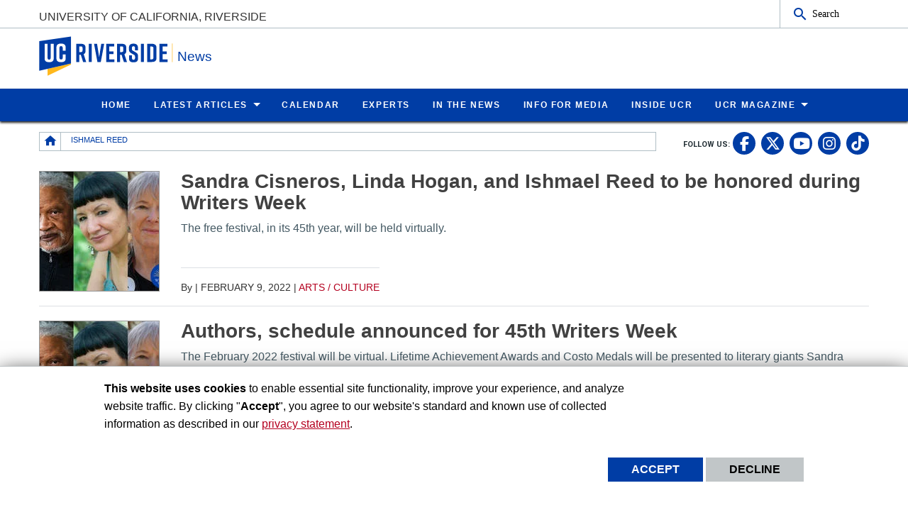

--- FILE ---
content_type: text/html; charset=UTF-8
request_url: https://news.ucr.edu/tag/ishmael-reed
body_size: 10108
content:
<!doctype html>
<html  lang="en" dir="ltr" prefix="og: https://ogp.me/ns#" class="no-js">
<head>
    <meta charset="utf-8" />
<noscript><style>form.antibot * :not(.antibot-message) { display: none !important; }</style>
</noscript><style id="gutenberg-palette">:root .has-yellow-color{color:#FFB81C}:root .has-yellow-background-color{background-color:#FFB81C}:root .has-blue-color{color:#003DA5}:root .has-blue-background-color{background-color:#003DA5}</style>
<link rel="canonical" href="https://news.ucr.edu/tag/ishmael-reed" />
<meta name="Generator" content="Drupal 10 (https://www.drupal.org)" />
<meta name="MobileOptimized" content="width" />
<meta name="HandheldFriendly" content="true" />
<meta name="viewport" content="width=device-width, initial-scale=1.0" />
<link rel="icon" href="/profiles/custom/ucr_news_profile/themes/custom/ucr_news/favicon.ico" type="" />
<script src="/sites/default/files/eu_cookie_compliance/eu_cookie_compliance.script.js?t8pfef" defer></script>
<script>window.a2a_config=window.a2a_config||{};a2a_config.callbacks=[];a2a_config.overlays=[];a2a_config.templates={};</script>

    <title>Ishmael Reed | News</title>
    <link rel="stylesheet" media="all" href="/sites/default/files/css/css_VR5zH6JRG91gYCuUYWdupMmMzoeKFmiZgh_ddlDuFGE.css?delta=0&amp;language=en&amp;theme=ucr_news&amp;include=eJxtyEsOgCAMhOELoRyJFBgNsVBDQePtfcSFCzfzTz6KsQmVw9J7xqlKaQbdBZEl4UpeOVEJsH_oPFUYPbQhW08K00N1ERN1bnZm8cRDUH24YNevbemGZ8cssTNODRo4Ww" />
<link rel="stylesheet" media="all" href="https://fonts.googleapis.com/css?family=Montserrat:700|Roboto+Slab:400,700|Roboto:400,700" />
<link rel="stylesheet" media="all" href="/sites/default/files/css/css_XxVXrWUwWwa5nEhVzI6IOLWpQLLtF1SCaoDGVBjVcpI.css?delta=2&amp;language=en&amp;theme=ucr_news&amp;include=eJxtyEsOgCAMhOELoRyJFBgNsVBDQePtfcSFCzfzTz6KsQmVw9J7xqlKaQbdBZEl4UpeOVEJsH_oPFUYPbQhW08K00N1ERN1bnZm8cRDUH24YNevbemGZ8cssTNODRo4Ww" />

    
    <style type="text/css">
    <!--
     a[href*="//"]:not(:has([data-entity-embed-display=media_image])):after {
    display: none;
}

.img-circle {
  border-radius: 50%;
}


figure.embedded-entity.align-right {
    width: max-content !important;
}

figure.embedded-entity.align-left{
    width: max-content !important;
}

.align-right{
margin-left: 20px !important;
}
.align-left{
margin-right: 20px !important;
}

div.una-article-post-content p{
font-size: 1.125em;
}

div.social-link a{
height: 1.75em;
}

.grey-owl-video-width
{width:350px !important; clear: right!important;}


div#content-container div.primary-content-area figure figcaption {
border-bottom: none !important;
}

div.magazine p {
    font-size: 1.125em;
}

p.caption {
    caption-side: bottom;
    font-size: 0.775rem;
    text-align: center;
    font-weight: bold;
    margin: 0.25rem 0.25rem 1rem 0.25rem;
}

.story-title {
font-size: 4rem;
}

p.mark:after {
  content: url('/sites/default/files/2024-11/ucr-magazine-end-mark-icon.png');
  margin-left: 5px;
}


@media print, screen and (max-width: 600px) {

.story-title {
font-size: 100%;
}
}     -->
    </style>
    </head>
<body class="layout path-taxonomy">
    <noscript><iframe src="https://www.googletagmanager.com/ns.html?id=GTM-WKS9CKF" height="0" width="0" style="display:none;visibility:hidden"></iframe></noscript>
      <div class="dialog-off-canvas-main-canvas" data-off-canvas-main-canvas>
    <div class="webpage-content">
    <header role="banner" data-sticky-container>
        <div class="header-sticky-container" data-ucr-sticky="0" data-ucr-mobile-sticky="1">
            <div class="grid-container full">
                                                <div class="grid-x">
                    <div class="cell small-order-2 medium-order-1 audience-container">
    <div class="grid-container audience-menu-bar">
        <div class="grid-x align-middle">
             <div id="block-ucr-news-organization-name" data-block-plugin-id="ucr_global_organization_name" class="cell auto org-name">
    
        
              <a class="skip-main" tabindex="1" href="#main-content">Skip to main content</a>

<span class="parent-org-title">
    <a href="https://www.ucr.edu">University of California, Riverside</a>
</span>

    </div>
    <div class="cell medium-shrink show-for-medium">
        
        
            <section class="google-search">
        <button class="button audience-search-button" data-open="gscSearchFormModal">Search</button>
    </section>

    </div>
             <div class="cell shrink hide-for-medium" data-responsive-toggle="main-menu-container" data-hide-for="medium">
                <button class="mdi mdi-menu button mobile-menu-expander" id="mobile-menu-expander" type="button" data-toggle="main-menu-container">
                </button>
            </div>
        </div>
    </div>
</div>

                    <div class="cell small-order-1 medium-order-2 masthead-container">
    <div class="grid-container">
        <div class="grid-x align-middle">
             
    <div class="cell shrink">
        <a class="masthead-logo" href="/">
            <span class="show-for-sr">UC Riverside</span>
        </a>
    </div>
    <div class="cell auto">
        <h1 class="masthead-title" aria-label="Welcome to  News ">
            <a href="/"> News </a>
        </h1>
    </div>
    <div class="cell auto show-for-medium">
        <p class="slogan"></p>
    </div>
         </div>
    </div>
</div>

                    <div class="cell small-order-3 medium-order-3 main-nav-bar">
    <div class="grid-container" id="main-menu-container" data-animate="fade-in fade-out">
        <div class="grid-x">
                 <div class="cell hide-for-medium">
        
        
            <section class="google-search">
        <button class="button audience-search-button" data-open="gscSearchFormModal">Search</button>
    </section>

    </div>
<div id="block-ucr-news-main-menu" data-block-plugin-id="system_menu_block:main" class="cell main-menu-cell">
    
        
                        <nav id="primary-site-menu" aria-labelledby="primary-site-menu">
    <ul class="standard-menu vertical medium-horizontal menu align-center-middle" data-responsive-menu="accordion medium-dropdown" data-closing-time="200">
                <li>
        <a href="/" data-drupal-link-system-path="&lt;front&gt;">Home</a>
                </li>
            <li>
        <a href="/articles" target="_self" data-drupal-link-system-path="articles">Latest Articles</a>
                                <ul class="vertical menu submenu">
                <li>
        <a href="/articles" title="All Articles" data-drupal-link-system-path="articles">All Articles</a>
                </li>
            <li>
        <a href="/topic/arts-culture" target="_self" data-drupal-link-system-path="taxonomy/term/1">Arts / Culture</a>
                </li>
            <li>
        <a href="/topic/athletics" target="_self" data-drupal-link-system-path="taxonomy/term/6">Athletics</a>
                </li>
            <li>
        <a href="/topic/business" target="_self" data-drupal-link-system-path="taxonomy/term/11">Business</a>
                </li>
            <li>
        <a href="/topic/health" target="_self" data-drupal-link-system-path="taxonomy/term/16">Health</a>
                </li>
            <li>
        <a href="/topic/science-technology" target="_self" data-drupal-link-system-path="taxonomy/term/21">Science / Technology</a>
                </li>
            <li>
        <a href="/topic/social-science-education" target="_self" data-drupal-link-system-path="taxonomy/term/26">Social Science / Education</a>
                </li>
            <li>
        <a href="/topic/students" target="_self" data-drupal-link-system-path="taxonomy/term/31">Students</a>
                </li>
            <li>
        <a href="/topic/university" target="_self" data-drupal-link-system-path="taxonomy/term/36">University</a>
                </li>
            </ul>
        
                </li>
            <li>
        <a href="https://events.ucr.edu/" target="_blank">Calendar</a>
                </li>
            <li>
        <a href="/experts" target="_self" title="Experts" data-drupal-link-system-path="node/12639">Experts</a>
                </li>
            <li>
        <a href="/external-news" target="_self" data-drupal-link-system-path="external-news">In the News</a>
                </li>
            <li>
        <a href="/media-information" target="_self" data-drupal-link-system-path="node/9236">Info for Media</a>
                </li>
            <li>
        <a href="https://insideucr.ucr.edu" target="_blank">Inside UCR</a>
                </li>
            <li>
        <a href="/ucr-magazine" title="UCR Magazine" data-drupal-link-system-path="node/10746">UCR Magazine</a>
                                <ul class="vertical menu submenu">
                <li>
        <a href="/ucr-magazine" title="Overview" data-drupal-link-system-path="node/10746">Overview</a>
                </li>
            <li>
        <a href="/ucr-magazine/fall-2025" title="UCR Magazine Fall 2025" data-drupal-link-system-path="node/13234">Fall 2025</a>
                </li>
            <li>
        <a href="/ucr-magazine/spring-2025" title="UCR Magazine Spring 2025" data-drupal-link-system-path="node/13047">Spring 2025</a>
                </li>
            <li>
        <a href="https://www.ucr.edu/magazine/winter-2025" target="_blank" title="UCR Magazine Winter 2025">Winter 2025</a>
                </li>
            <li>
        <a href="/ucr-magazine/fall-2024" title="UCR Magazine Fall 2024" data-drupal-link-system-path="node/12842">Fall 2024</a>
                </li>
            <li>
        <a href="https://www.ucr.edu/magazine/summer-2024" target="_blank" title="UCR Magazine Summer 2024">Summer 2024</a>
                </li>
            <li>
        <a href="/ucr-magazine/spring-2024" title="UCR Magazine Spring 2024" data-drupal-link-system-path="node/12668">Spring 2024</a>
                </li>
            <li>
        <a href="/ucr-magazine/winter-2024" title="UCR Magazine Winter 2024" data-drupal-link-system-path="node/12499">Winter 2024</a>
                </li>
            <li>
        <a href="/ucr-magazine/archive" title="Archive" data-drupal-link-system-path="node/12553">Archive</a>
                </li>
            <li>
        <a href="https://magazine.ucr.edu/subscriptions" target="_blank" title="Subscriptions">Subscriptions</a>
                </li>
            </ul>
        
                </li>
            </ul>
</nav>
        




    </div>
         </div>
    </div>
</div>

                </div>
            </div>
        </div>
    </header>
    <main>
        <div id="content-container">
                            
                        <div class="grid-container">
                                <div class="grid-x grid-padding-x sub-nav-social">
                        <div class="cell large-8 xlarge-9 small-order-2 large-order-1 region-breadcrumbs">
        <div id="block-ucr-news-breadcrumbs" data-block-plugin-id="system_breadcrumb_block" class="cell">
    
        
                <div><span id="system-breadcrumb" class="visually-hidden">Breadcrumb</span></div>
    <div class="grid-container full">
        <div class="grid-x breadcrumb-container">
            <div class="shrink cell breadcrumb-home">
                <a href="/" aria-label="Redirects to the homepage of this site."><span class="mdi mdi-home breadcrumb-home-icon"></span></a>
            </div>
            <div class="auto cell breadcrumb-list">
                <nav aria-labelledby="system-breadcrumb">
                    <ul class="breadcrumbs">
                                                                                  <li class="list-no-display"><span>&nbsp;</span></li>
                                                                                                                <li>
                                                                            <span>Ishmael Reed</span>
                                                                    </li>
                                                                        </ul>
                </nav>
            </div>
        </div>
    </div>

    </div>

    </div>

                        <div class="cell auto text-right small-order-1 large-order-2 social-media-header">
                
        
        <section class="footer-item" class="UcrGlobalFooterFollowUsBlock">
   <p class="social-title">Follow US:</p>
   <div class="social-link">
                    <a href="https://www.facebook.com/UCRiverside/" target="_blank" class="social-btn fa-brands fa-facebook-f" title="UC Riverside Facebook" aria-label="link to facebook"><span class="show-for-sr">UC Riverside Facebook</span></a>
                    <a href="https://x.com/UCRiverside" target="_blank" class="social-btn fa-brands fa-x-twitter" title="UC Riverside X" aria-label="link to twitter"><span class="show-for-sr">UC Riverside X</span></a>
                    <a href="https://www.youtube.com/UCRiverside" target="_blank" class="social-btn fa-brands fa-youtube" title="UC Riverside YouTube" aria-label="link to youtube"><span class="show-for-sr">UC Riverside YouTube</span></a>
                    <a href="https://www.instagram.com/ucriversideofficial/" target="_blank" class="social-btn fa-brands fa-instagram" title="UC Riverside Instagram" aria-label="link to instagram"><span class="show-for-sr">UC Riverside Instagram</span></a>
                    <a href="https://www.tiktok.com/@ucriverside?" target="_blank" class="social-btn fa-brands fa-tiktok" title="UC Riverside TikTok" aria-label="link to tiktok"><span class="show-for-sr">UC Riverside TikTok</span></a>
            </div>
</section>
    
    
    </div>

                </div>
                                                <div class="grid-x grid-padding-x grid-padding-y system-admin-controls">
                    
                </div>
                            </div>
            <div id="main-content" class="grid-container primary-content-area">
                                <div class="grid-x grid-padding-x">
                                        <div class="cell large-auto small-order-3 medium-order-3 large-order-2 pca-content">
                          <div>
    <div id="block-ucr-news-main-content" data-block-plugin-id="system_main_block">
  
    
      <div class="views-element-container"><div class="js-view-dom-id-34715fc7655153b9de1e623da099d22fb9d56598ed5c8c0b81aafed550aecd28">
  
  
  

  
  
  

  <div class="grid-x grid-margin-x una-listing una-list-tags">
                    <div class="cell una-listing-item"><a href="/articles/2022/02/09/sandra-cisneros-linda-hogan-and-ishmael-reed-be-honored-during-writers-week" title="Read full article: Sandra Cisneros, Linda Hogan, and Ishmael Reed to be honored during Writers Week" class="una-listing-item__anchor">
    <div class="grid-x grid-margin-x">
        <div class="cell medium-3 large-2 text-center">
            <div class="una-thumbnail">
                
            <div>
  
      <picture>
                  <source srcset="/sites/default/files/styles/news_article_listing_m_up/public/2021-12/Webp.net-resizeimage-3.jpg?h=3751da6c&amp;itok=UT7lqouP 1x" media="all and (min-width: 1401px)" type="image/jpeg" width="168" height="168"/>
              <source srcset="/sites/default/files/styles/news_article_listing_m_up/public/2021-12/Webp.net-resizeimage-3.jpg?h=3751da6c&amp;itok=UT7lqouP 1x" media="all and (min-width: 1025px) and (max-width: 1400px)" type="image/jpeg" width="168" height="168"/>
              <source srcset="/sites/default/files/styles/news_article_listing_m_up/public/2021-12/Webp.net-resizeimage-3.jpg?h=3751da6c&amp;itok=UT7lqouP 1x" media="all and (min-width: 768px) and (max-width: 1024px)" type="image/jpeg" width="168" height="168"/>
              <source srcset="/sites/default/files/styles/news_article_listing_s/public/2021-12/Webp.net-resizeimage-3.jpg?h=3751da6c&amp;itok=IQj4AAPN 1x" type="image/jpeg" width="767" height="767"/>
                  <img loading="eager" width="767" height="767" src="/sites/default/files/styles/news_article_listing_s/public/2021-12/Webp.net-resizeimage-3.jpg?h=3751da6c&amp;itok=IQj4AAPN" alt="" />

  </picture>


</div>
    
                            </div>
        </div>
        <div class="cell auto">
            <h3>Sandra Cisneros, Linda Hogan, and Ishmael Reed to be honored during Writers Week </h3>
            <div class="una-summary hide-for-small-only">
              <p>The free festival, in its 45th year, will be held virtually.</p>


    </div>
        </div>
    </div>
</a>
<div class="una-about-info hide-for-small-only">
    <span class="una-author-name">By </span> | <time datetime="2022-02-09T12:00:00Z">February 9, 2022</time>
 |     <a href="/topic/arts-culture" hreflang="en">Arts / Culture</a>
</div>
</div>
                    <div class="cell una-listing-item"><a href="/articles/2021/12/01/authors-schedule-announced-45th-writers-week" title="Read full article: Authors, schedule announced for 45th Writers Week" class="una-listing-item__anchor">
    <div class="grid-x grid-margin-x">
        <div class="cell medium-3 large-2 text-center">
            <div class="una-thumbnail">
                
            <div>
  
      <picture>
                  <source srcset="/sites/default/files/styles/news_article_listing_m_up/public/2021-12/WW2022-honorees-news-logo.jpg?h=29234840&amp;itok=gVNERvE6 1x" media="all and (min-width: 1401px)" type="image/jpeg" width="168" height="168"/>
              <source srcset="/sites/default/files/styles/news_article_listing_m_up/public/2021-12/WW2022-honorees-news-logo.jpg?h=29234840&amp;itok=gVNERvE6 1x" media="all and (min-width: 1025px) and (max-width: 1400px)" type="image/jpeg" width="168" height="168"/>
              <source srcset="/sites/default/files/styles/news_article_listing_m_up/public/2021-12/WW2022-honorees-news-logo.jpg?h=29234840&amp;itok=gVNERvE6 1x" media="all and (min-width: 768px) and (max-width: 1024px)" type="image/jpeg" width="168" height="168"/>
              <source srcset="/sites/default/files/styles/news_article_listing_s/public/2021-12/WW2022-honorees-news-logo.jpg?h=29234840&amp;itok=B0pEstfS 1x" type="image/jpeg" width="767" height="767"/>
                  <img loading="eager" width="767" height="767" src="/sites/default/files/styles/news_article_listing_s/public/2021-12/WW2022-honorees-news-logo.jpg?h=29234840&amp;itok=B0pEstfS" alt="Writers Week Festival 2022" />

  </picture>


</div>
    
                            </div>
        </div>
        <div class="cell auto">
            <h3>Authors, schedule announced for 45th Writers Week</h3>
            <div class="una-summary hide-for-small-only">
              <p>The February 2022 festival will be virtual. Lifetime Achievement Awards and Costo Medals will be presented to literary giants Sandra Cisneros, Linda Hogan, and Ishmael Reed.</p>


    </div>
        </div>
    </div>
</a>
<div class="una-about-info hide-for-small-only">
    <span class="una-author-name">By </span> | <time datetime="2021-12-01T12:00:00Z">December 1, 2021</time>
 |     <a href="/topic/arts-culture" hreflang="en">Arts / Culture</a>
</div>
</div>
    </div>

    

  
  

  
  
</div>
</div>

  </div>

  </div>

                    </div>
                                    </div>
            </div>
                    </div>
    </main>
    <footer>
        <div class="footer-container">
            <div class="footer-content-area">
                <div class="grid-container">
                                                <div class="grid-x grid-padding-x align-center">
        <div id="block-ucr-news-footer-search" data-block-plugin-id="ucr_global_footer_search" class="cell show-for-medium footer-search">
    
        
            <section class="google-search">
    <button class="button footer-search-button" data-open="gscSearchFormModal">Search</button>
</section>

    </div>
    </div>

                                        <div class="grid-x grid-padding-x footer-columns">
                                                    <div class="cell medium-auto">
      
      
      <section class="footer-item ucr-footer-info">
        <span class="footer-logo"><span class="show-for-sr">University of California, Riverside</span></span>
        <address>
         <p>900 University Ave.<br />
            Riverside, CA 92521</p>
            <p>Tel: (951) 827-1012</p>
        </address>
                <ul class="footer-links">
            <li><a href="https://library.ucr.edu/" target="_blank">UCR Library</a></li>
            <li><a href="https://campusstatus.ucr.edu/" target="_blank">Campus Status</a></li>
            <li><a href="https://ucr.bncollege.com/shop/ucr/home" target="_blank">Campus Store</a></li>
            <li><a href="https://jobs.ucr.edu" target="_blank">Career Opportunities</a></li>
            <li><a href="https://vamos.ucr.edu/" target="_blank">Español</a></li>
            <li><a href="https://campusmap.ucr.edu/" target="_blank">Maps and Directions</a></li>
            <li><a href="https://www.ucr.edu/visitors" target="_blank">Visit UCR</a></li>
        </ul>
            </section>


</div>

                                                                                <div class="cell medium-auto">
            <section id="block-ucr-news-footer-dept" data-block-plugin-id="ucr_global_footer_dept_info" class="footer-item footer-dept-info">
        
                
                                                                                    
    
    
    

                        
    
    
    

    <h2>University of California, Riverside</h2>
    <address class="address_2">
       <p> <a href="https://campusmap.ucr.edu" target="_blank">            900 University Ave.
            <br />Riverside, CA 92521                         </a></p>
    		<p> tel: (951) 827-1012<br />                        email: <a href="mailto:webmaster@ucr.edu">webmaster@ucr.edu</a>                </p>

        </address>
        <p>
        <a class="link-img link-img-location" href="https://campusmap.ucr.edu" target="_blank"> Find Us<br /><br />
            <img src="/themes/custom/ucr_default/images/googlemap.png" alt="View campus map"></a>
    </p>
    
    </section>
        
        
        <section class="footer-item" class="UcrGlobalFooterFollowUsBlock">
   <p class="social-title">Follow US:</p>
   <div class="social-link">
                    <a href="https://www.facebook.com/UCRiverside/" target="_blank" class="social-btn fa-brands fa-facebook-f" title="UC Riverside Facebook" aria-label="link to facebook"><span class="show-for-sr">UC Riverside Facebook</span></a>
                    <a href="https://x.com/UCRiverside" target="_blank" class="social-btn fa-brands fa-x-twitter" title="UC Riverside X" aria-label="link to twitter"><span class="show-for-sr">UC Riverside X</span></a>
                    <a href="https://www.youtube.com/UCRiverside" target="_blank" class="social-btn fa-brands fa-youtube" title="UC Riverside YouTube" aria-label="link to youtube"><span class="show-for-sr">UC Riverside YouTube</span></a>
                    <a href="https://www.instagram.com/ucriversideofficial/" target="_blank" class="social-btn fa-brands fa-instagram" title="UC Riverside Instagram" aria-label="link to instagram"><span class="show-for-sr">UC Riverside Instagram</span></a>
                    <a href="https://www.tiktok.com/@ucriverside?" target="_blank" class="social-btn fa-brands fa-tiktok" title="UC Riverside TikTok" aria-label="link to tiktok"><span class="show-for-sr">UC Riverside TikTok</span></a>
            </div>
</section>
    
    
    </div>

                                                                                <div class="cell medium-auto">
            <section id="block-ucr-news-related-links" data-block-plugin-id="system_menu_block:ucr-news-related-links" class="footer-item footer-related-links">
        
                
        <h3>Related Links</h3>
        
        <nav role="navigation" aria-labelledby="general-navigation">
    <ul class="vertical menu">
                <li><a href="https://www.ucr.edu/can-i-bug-you" target="_blank" title="Can I Bug You? Podcast">Can I Bug You? Podcast</a>
                    </li>
                <li><a href="https://espanol.ucanr.edu/" target="_blank" title="Servicio de Información en Español">Servicio de Información en Español</a>
                    </li>
                <li><a href="https://ucanr.edu/" target="_blank" title="UC Agricultural and Natural Resources news">UC Agricultural and Natural Resources news</a>
                    </li>
                <li><a href="https://www.universityofcalifornia.edu/news/" target="_blank" title="UC Newsroom">UC Newsroom</a>
                    </li>
                <li><a href="https://creatorstate.ucr.edu" target="_blank" title="Creator State Podcast">Creator State Podcast</a>
                    </li>
                <li><a href="/feeds" title="Available Feeds" data-drupal-link-system-path="node/1366">Available Feeds</a>
                    </li>
            </ul>
</nav>
    


    </section>


    </div>

                                                                    </div>
                </div>
            </div>
            <div class="site-legal-footer">
                <div class="grid-container">
                    <div class="grid-x grid-padding-x">
                        <div class="cell">
                            <ul>
                                <li><a href="https://www.ucr.edu/privacy.html">Privacy and Accessibility</a></li>
                                <li><a href="https://ucrsupport.service-now.com/ucr_portal?id=ucr_accessibility_form">Report barrier to accessibility</a></li>
                                <li><a href="https://www.ucr.edu/terms.html">Terms and Conditions</a></li>
                                <li>© 2026 Regents of the University of California</li>
                            </ul>
                        </div>
                    </div>
                </div>
            </div>
        </div>
    </footer>
</div>
    <div class="large reveal" id="gscSearchFormModal" role="search" data-reveal data-animation-in="fade-in" data-animation-out="fade-out">
    <div class="gsc-modal-top">
        <span>Search</span>
        <button class="close-button" data-close aria-label="Close Search Window" type="button"><span aria-hidden="true">&times;</span></button>
    </div>
    <form id="audience-search-form" name="gsc-search-form" action="/results">
        <div class="gsc-modal-body">
            <div class="grid-container full">
                <div class="grid-x grid-padding-x grid-padding-y align-center-middle text-center">
                  <div class="gsc-text-wrapper">
                    <span class="gsc-welcome-text">Let us help you with your search</span>
                  </div>
                    <div class="cell">
                        <label id="searchbox-label" class="hidden" aria-label="Enter your Search Criteria.">Enter your Search Criteria.</label>
                        <input type="text" maxlength="255" id="audience-search" name="q" value="" aria-labelledby="searchbox-label" placeholder="Search for..." />
                    </div>
                                            <div class="cell medium-4">
                            <button class="button gsc-modal-button-submit" type="submit" name="search-by" value="all">Search All UCR</button>
                        </div>
                        <div class="cell medium-4">
                            <button class="button gsc-modal-button-submit" type="submit" name="search-by" value="news.ucr.edu">Search This Site</button>
                        </div>
                        <div class="cell medium-4">
                            <button type="button" class="button gsc-modal-button-close" data-close>Cancel</button>
                        </div>
                                    </div>
            </div>
        </div>
    </form>
</div>

  </div>

    <script>window.dataLayer = window.dataLayer || []; window.dataLayer.push({"drupalLanguage":"en","drupalCountry":"US","siteName":"News","entityLangcode":"en","entityName":"Ishmael Reed","entityStatus":"1","entityUuid":"5dc0f5e6-e145-470b-9ff6-420e7546bdc8","entityVid":"tags","entityType":"taxonomy_term","entityBundle":"tags","entityId":"15756","entityTitle":"Ishmael Reed","entityTaxonomy":{"tags":{"15756":"Ishmael Reed"}},"userUid":0});</script>

    <script type="application/json" data-drupal-selector="drupal-settings-json">{"path":{"baseUrl":"\/","pathPrefix":"","currentPath":"taxonomy\/term\/15756","currentPathIsAdmin":false,"isFront":false,"currentLanguage":"en"},"pluralDelimiter":"\u0003","suppressDeprecationErrors":true,"bu":{"notify_ie":-2,"notify_firefox":-2,"notify_opera":-2,"notify_safari":-2,"notify_chrome":-2,"insecure":true,"unsupported":false,"mobile":true,"visibility_type":"hide","visibility_pages":"admin\/*","source":"\/\/browser-update.org\/update.min.js","show_source":"","position":"top","text_override":"","reminder":6,"reminder_closed":6,"new_window":true,"url":"","no_close":false,"test_mode":false},"dataLayer":{"defaultLang":"en","languages":{"en":{"id":"en","name":"English","direction":"ltr","weight":0}}},"eu_cookie_compliance":{"cookie_policy_version":"1.0.0","popup_enabled":true,"popup_agreed_enabled":false,"popup_hide_agreed":false,"popup_clicking_confirmation":false,"popup_scrolling_confirmation":false,"popup_html_info":"\u003Cdiv aria-labelledby=\u0022popup-text\u0022  class=\u0022eu-cookie-compliance-banner eu-cookie-compliance-banner-info eu-cookie-compliance-banner--opt-in\u0022\u003E\n  \u003Cdiv class=\u0022popup-content info eu-cookie-compliance-content\u0022\u003E\n        \u003Cdiv id=\u0022popup-text\u0022 class=\u0022eu-cookie-compliance-message\u0022 role=\u0022document\u0022\u003E\n      \u003Cp\u003E\u003Cstrong\u003EThis website uses cookies\u003C\/strong\u003E to enable essential site functionality, improve your experience, and analyze website traffic. By clicking \u0022\u003Cstrong\u003EAccept\u003C\/strong\u003E\u0022, you agree to our website\u0027s standard and known use of collected information as described in our \u003Ca href=\u0022https:\/\/www.ucr.edu\/privacy.html\u0022 title=\u0022UCR Privacy statement\u0022\u003Eprivacy statement\u003C\/a\u003E.\u003C\/p\u003E\n\n          \u003C\/div\u003E\n\n    \n    \u003Cdiv id=\u0022popup-buttons\u0022 class=\u0022eu-cookie-compliance-buttons\u0022\u003E\n            \u003Cbutton type=\u0022button\u0022 class=\u0022agree-button eu-cookie-compliance-secondary-button button button--small\u0022\u003EAccept\u003C\/button\u003E\n              \u003Cbutton type=\u0022button\u0022 class=\u0022decline-button eu-cookie-compliance-default-button button button--small button--primary\u0022\u003EDecline\u003C\/button\u003E\n          \u003C\/div\u003E\n  \u003C\/div\u003E\n\u003C\/div\u003E","use_mobile_message":false,"mobile_popup_html_info":"\u003Cdiv aria-labelledby=\u0022popup-text\u0022  class=\u0022eu-cookie-compliance-banner eu-cookie-compliance-banner-info eu-cookie-compliance-banner--opt-in\u0022\u003E\n  \u003Cdiv class=\u0022popup-content info eu-cookie-compliance-content\u0022\u003E\n        \u003Cdiv id=\u0022popup-text\u0022 class=\u0022eu-cookie-compliance-message\u0022 role=\u0022document\u0022\u003E\n      \n          \u003C\/div\u003E\n\n    \n    \u003Cdiv id=\u0022popup-buttons\u0022 class=\u0022eu-cookie-compliance-buttons\u0022\u003E\n            \u003Cbutton type=\u0022button\u0022 class=\u0022agree-button eu-cookie-compliance-secondary-button button button--small\u0022\u003EAccept\u003C\/button\u003E\n              \u003Cbutton type=\u0022button\u0022 class=\u0022decline-button eu-cookie-compliance-default-button button button--small button--primary\u0022\u003EDecline\u003C\/button\u003E\n          \u003C\/div\u003E\n  \u003C\/div\u003E\n\u003C\/div\u003E","mobile_breakpoint":768,"popup_html_agreed":false,"popup_use_bare_css":true,"popup_height":"auto","popup_width":"100%","popup_delay":1000,"popup_link":"https:\/\/www.ucr.edu\/privacy.html","popup_link_new_window":true,"popup_position":false,"fixed_top_position":true,"popup_language":"en","store_consent":false,"better_support_for_screen_readers":false,"cookie_name":"","reload_page":false,"domain":"","domain_all_sites":false,"popup_eu_only":false,"popup_eu_only_js":false,"cookie_lifetime":100,"cookie_session":0,"set_cookie_session_zero_on_disagree":0,"disagree_do_not_show_popup":false,"method":"opt_in","automatic_cookies_removal":false,"allowed_cookies":"","withdraw_markup":"\u003Cbutton type=\u0022button\u0022 class=\u0022eu-cookie-withdraw-tab\u0022\u003EPrivacy settings\u003C\/button\u003E\n\u003Cdiv aria-labelledby=\u0022popup-text\u0022 class=\u0022eu-cookie-withdraw-banner\u0022\u003E\n  \u003Cdiv class=\u0022popup-content info eu-cookie-compliance-content\u0022\u003E\n    \u003Cdiv id=\u0022popup-text\u0022 class=\u0022eu-cookie-compliance-message\u0022 role=\u0022document\u0022\u003E\n      \u003Ch2\u003EWe use cookies on this site to enhance your user experience\u003C\/h2\u003E\n\u003Cp\u003EYou have given your consent for us to set cookies.\u003C\/p\u003E\n\n    \u003C\/div\u003E\n    \u003Cdiv id=\u0022popup-buttons\u0022 class=\u0022eu-cookie-compliance-buttons\u0022\u003E\n      \u003Cbutton type=\u0022button\u0022 class=\u0022eu-cookie-withdraw-button  button button--small button--primary\u0022\u003EWithdraw consent\u003C\/button\u003E\n    \u003C\/div\u003E\n  \u003C\/div\u003E\n\u003C\/div\u003E","withdraw_enabled":false,"reload_options":0,"reload_routes_list":"","withdraw_button_on_info_popup":false,"cookie_categories":[],"cookie_categories_details":[],"enable_save_preferences_button":true,"cookie_value_disagreed":"0","cookie_value_agreed_show_thank_you":"1","cookie_value_agreed":"2","containing_element":"body","settings_tab_enabled":false,"olivero_primary_button_classes":" button button--small button--primary","olivero_secondary_button_classes":" button button--small","close_button_action":"close_banner","open_by_default":true,"modules_allow_popup":true,"hide_the_banner":false,"geoip_match":true,"unverified_scripts":["https:\/\/www.googletagmanager.com\/gtag\/js","\/modules\/contrib\/google_analytics\/js\/google_analytics.js"]},"ajax":[],"user":{"uid":0,"permissionsHash":"f3230e82934341110a0eace67a372fad46b62910d88ab55f2b2483230129dc05"}}</script>
<script src="/sites/default/files/js/js_kfQ1v5p0L68vrvdnOFG7cUK-4HEJRuqufIk7KX_H7RQ.js?scope=footer&amp;delta=0&amp;language=en&amp;theme=ucr_news&amp;include=eJxtyEEOwjAMBdELpfWRqh_HpaEmrpwY1NuDEFI3rGb0UMowtJPwm3l1ayPloBwzb8K7eCoYUJzilGXDs5r3JLGw2V7lk8ehFY2F_mEK9qXIitBBN7UMne79q01e_aI3_EI2ZQ"></script>
<script src="https://static.addtoany.com/menu/page.js" defer></script>
<script src="/sites/default/files/js/js_V3bVm8PHczIRMiZyp-B2cCZj7uNqdmu9wuHXTn9tah4.js?scope=footer&amp;delta=2&amp;language=en&amp;theme=ucr_news&amp;include=eJxtyEEOwjAMBdELpfWRqh_HpaEmrpwY1NuDEFI3rGb0UMowtJPwm3l1ayPloBwzb8K7eCoYUJzilGXDs5r3JLGw2V7lk8ehFY2F_mEK9qXIitBBN7UMne79q01e_aI3_EI2ZQ"></script>

    <script type="text/javascript">
     let removeGoogleAnalytics4ParamsFromHrefClicks = (e) => {

    // Remove GA4 params from URL string
    this.removeGa4ParamsFromUrlStr = (urlStr) => {

        let params = urlStr.split('?');
        if (params.length === 2) {
            domain = params[0];
            params = params[1];
        } else if (params.length > 2) {
            domain = params.shift();
            params = params.join('?');
        } else if (params.length === 1) {
            domain = params[0];
            params = '';
        }

        // Convert the parameter string into an Array
        params = params.split('&');

        let paramsNew = Array();
        for(let i=0; i<params.length; i++) {

            // Add all parameters which aren't the _gl GA4 parameter
            if (params[i] && !params[i].match(/\_gl\=/)) {
                paramsNew.push(params[i]);
            }

        }

        // Reconstruct the new URL
        let urlNew = domain;
        if (paramsNew.length > 0) {
            urlNew += '?' + paramsNew.join('&');
        }

        return urlNew;

    }

    let target = e.target.closest('a');

    if (target !== null && target.tagName === 'A') {

        let href = target.getAttribute('href');

        let hrefNew = this.removeGa4ParamsFromUrlStr(href);

        if (href != hrefNew) {

            target.href = hrefNew;

        }

    }

}

// Listen for link click events at the document level
// This handles clicks and right-clicks (context menu)
if (!(window.location.href.includes('disable-ga4-fix'))) {

    if (document.addEventListener) {

        ['click', 'contextmenu'].forEach(function(e){
            document.addEventListener(e, removeGoogleAnalytics4ParamsFromHrefClicks, false);
        });

    } else if (document.attachEvent) {

        ['onclick', 'oncontextmenu'].forEach(function(e){
            document.attachEvent(e, removeGoogleAnalytics4ParamsFromHrefClicks, false);
        });

    }

}     </script>
</body>
</html>